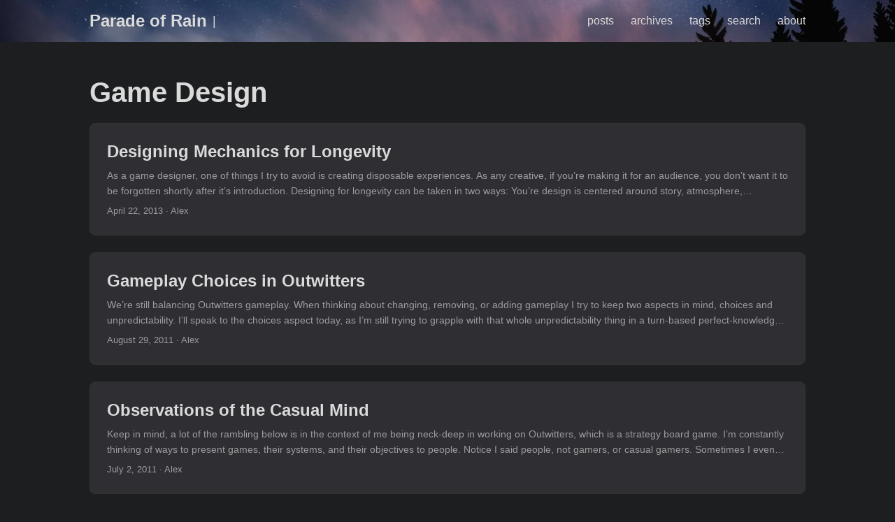

--- FILE ---
content_type: text/html; charset=utf-8
request_url: https://paradeofrain.com/categories/game-design/
body_size: 3316
content:
<!DOCTYPE html>
<html lang="en" dir="auto">

<head><meta charset="utf-8">
<meta http-equiv="X-UA-Compatible" content="IE=edge">
<meta name="viewport" content="width=device-width, initial-scale=1, shrink-to-fit=no">
<meta name="robots" content="index, follow">
<title>Game Design | Parade of Rain</title>
<meta name="keywords" content="">
<meta name="description" content="">
<meta name="author" content="">
<link rel="canonical" href="https://www.paradeofrain.com/categories/game-design/">
<link crossorigin="anonymous" href="/assets/css/stylesheet.96224f4008bfa0884c52ae12a8f9fea912d0e624e7b34359db755367caab8c80.css" integrity="sha256-liJPQAi/oIhMUq4SqPn&#43;qRLQ5iTns0NZ23VTZ8qrjIA=" rel="preload stylesheet" as="style">
<link rel="icon" href="https://www.paradeofrain.com/favicon.ico">
<link rel="icon" type="image/png" sizes="16x16" href="https://www.paradeofrain.com/favicon-16x16.png">
<link rel="icon" type="image/png" sizes="32x32" href="https://www.paradeofrain.com/favicon-32x32.png">
<link rel="apple-touch-icon" href="https://www.paradeofrain.com/apple-touch-icon.png">
<link rel="mask-icon" href="https://www.paradeofrain.com/safari-pinned-tab.svg">
<meta name="theme-color" content="#2e2e33">
<meta name="msapplication-TileColor" content="#2e2e33">
<link rel="alternate" type="application/rss+xml" href="https://www.paradeofrain.com/categories/game-design/index.xml">
<link rel="alternate" hreflang="en" href="https://www.paradeofrain.com/categories/game-design/">
<noscript>
    <style>
        #theme-toggle,
        .top-link {
            display: none;
        }

    </style>
</noscript><meta property="og:title" content="Game Design" />
<meta property="og:description" content="" />
<meta property="og:type" content="website" />
<meta property="og:url" content="https://www.paradeofrain.com/categories/game-design/" />

<meta name="twitter:card" content="summary"/>
<meta name="twitter:title" content="Game Design"/>
<meta name="twitter:description" content=""/>

</head>

<body class="list dark" id="top">

<header class="header">
    <nav class="nav">
        <div class="logo">
            <a href="https://www.paradeofrain.com/" accesskey="h" title="Parade of Rain (Alt + H)">Parade of Rain</a>
            <div class="logo-switches">
                <ul class="lang-switch"><li>|</li>
                </ul>
            </div>
        </div>
        <ul id="menu">
            <li>
                <a href="https://www.paradeofrain.com/posts/" title="posts">
                    <span>posts</span>
                </a>
            </li>
            <li>
                <a href="https://www.paradeofrain.com/archives/" title="archives">
                    <span>archives</span>
                </a>
            </li>
            <li>
                <a href="https://www.paradeofrain.com/tags/" title="tags">
                    <span>tags</span>
                </a>
            </li>
            <li>
                <a href="https://www.paradeofrain.com/search/" title="search (Alt &#43; /)" accesskey=/>
                    <span>search</span>
                </a>
            </li>
            <li>
                <a href="https://www.paradeofrain.com/about" title="about">
                    <span>about</span>
                </a>
            </li>
        </ul>
    </nav>
</header>
<main class="main"> 
<header class="page-header">
  <h1>
    Game Design
  </h1>
</header>

<article class="post-entry tag-entry"> 
  <header class="entry-header">
    <h2>Designing Mechanics for Longevity
    </h2>
  </header>
  <div class="entry-content">
    <p>As a game designer, one of things I try to avoid is creating disposable experiences. As any creative, if you’re making it for an audience, you don’t want it to be forgotten shortly after it’s introduction. Designing for longevity can be taken in two ways:
You’re design is centered around story, atmosphere, characters, with less focus on mechanics. Mechanics are simply a vessel to get through an experience you’ve authored. You’ve designed the mechanics that can be seen in their fullest from minute one, and are deep and relevant enough to have replay value in and of themselves even in hour 300 of the game....</p>
  </div>
  <footer class="entry-footer"><span title='2013-04-22 14:32:13 +0000 UTC'>April 22, 2013</span>&nbsp;·&nbsp;Alex</footer>
  <a class="entry-link" aria-label="post link to Designing Mechanics for Longevity" href="https://www.paradeofrain.com/2013/04/22/designing-mechanics-for-longevity/"></a>
</article>

<article class="post-entry tag-entry"> 
  <header class="entry-header">
    <h2>Gameplay Choices in Outwitters
    </h2>
  </header>
  <div class="entry-content">
    <p>We’re still balancing Outwitters gameplay. When thinking about changing, removing, or adding gameplay I try to keep two aspects in mind, choices and unpredictability. I’ll speak to the choices aspect today, as I’m still trying to grapple with that whole unpredictability thing in a turn-based perfect-knowledge setting. When we set out to create Outwitters, we wanted to make a simplified strategy game. One where players can easily pick it up much in the same way they pick up an iOS arcade game....</p>
  </div>
  <footer class="entry-footer"><span title='2011-08-29 19:32:38 +0000 UTC'>August 29, 2011</span>&nbsp;·&nbsp;Alex</footer>
  <a class="entry-link" aria-label="post link to Gameplay Choices in Outwitters" href="https://www.paradeofrain.com/2011/08/29/gameplay-choices-in-outwitters/"></a>
</article>

<article class="post-entry tag-entry"> 
  <header class="entry-header">
    <h2>Observations of the Casual Mind
    </h2>
  </header>
  <div class="entry-content">
    <p>Keep in mind, a lot of the rambling below is in the context of me being neck-deep in working on Outwitters, which is a strategy board game. I’m constantly thinking of ways to present games, their systems, and their objectives to people. Notice I said people, not gamers, or casual gamers. Sometimes I even look around my own environment and question “why the designer wrote that message the way they did”....</p>
  </div>
  <footer class="entry-footer"><span title='2011-07-02 00:01:26 +0000 UTC'>July 2, 2011</span>&nbsp;·&nbsp;Alex</footer>
  <a class="entry-link" aria-label="post link to Observations of the Casual Mind" href="https://www.paradeofrain.com/2011/07/01/observations-of-the-casual-mind/"></a>
</article>

<article class="post-entry tag-entry"> 
<figure class="entry-cover"><img loading="lazy" src="https://www.paradeofrain.com/2010/12/pileowork.png" alt="">
</figure>
  <header class="entry-header">
    <h2>The Tug of War in Content vs. Gameplay
    </h2>
  </header>
  <div class="entry-content">
    <p>I’ve started holding a particular mindset in regards to game design a little while after I started working on iPhone games, but I could never really articulate what I was feeling without sounding like a lazy game developer or religious nut. Danc’s article over at lostgarden reflects a lot of what I think about games as a medium, and what they can do, and where they are heading (good or bad)....</p>
  </div>
  <footer class="entry-footer"><span title='2010-12-08 01:22:12 +0000 UTC'>December 8, 2010</span>&nbsp;·&nbsp;Alex</footer>
  <a class="entry-link" aria-label="post link to The Tug of War in Content vs. Gameplay" href="https://www.paradeofrain.com/2010/12/07/the-tug-of-war-in-content-vs-gameplay/"></a>
</article>

<article class="post-entry tag-entry"> 
<figure class="entry-cover"><img loading="lazy" src="https://www.paradeofrain.com/2010/11/achievements.png" alt="">
</figure>
  <header class="entry-header">
    <h2>Keeping Achievements Relevant
    </h2>
  </header>
  <div class="entry-content">
    <p>With December quickly approaching we’re finishing up our next major update to Tilt to Live. We just finished putting in the new achievements and I figured I’d share with you some of the guidelines I try to follow more or less. Maybe you’ll find some good ideas for achievements for your own game if you happen to be working on one, or maybe re-think some of them.
Bad Idea Don’t make the player grind (actively) This might be fine in a hardcore RPG (I don’t think it is personally, and just a sign of an outdated design philosophy), but in the mobile games arena time is of the essence....</p>
  </div>
  <footer class="entry-footer"><span title='2010-11-24 01:37:18 +0000 UTC'>November 24, 2010</span>&nbsp;·&nbsp;Alex</footer>
  <a class="entry-link" aria-label="post link to Keeping Achievements Relevant" href="https://www.paradeofrain.com/2010/11/23/keeping-achievements-relevant/"></a>
</article>
    </main>
    
<footer class="footer">
    <span>&copy; 2025 <a href="https://www.paradeofrain.com/">Parade of Rain</a></span>
    <span>
        Powered by
        <a href="https://gohugo.io/" rel="noopener noreferrer" target="_blank">Hugo</a> &
        <a href="https://github.com/adityatelange/hugo-PaperMod/" rel="noopener" target="_blank">PaperMod</a>
    </span>
</footer>
<a href="#top" aria-label="go to top" title="Go to Top (Alt + G)" class="top-link" id="top-link" accesskey="g">
    <svg xmlns="http://www.w3.org/2000/svg" viewBox="0 0 12 6" fill="currentColor">
        <path d="M12 6H0l6-6z" />
    </svg>
</a>

<script>
    let menu = document.getElementById('menu')
    if (menu) {
        menu.scrollLeft = localStorage.getItem("menu-scroll-position");
        menu.onscroll = function () {
            localStorage.setItem("menu-scroll-position", menu.scrollLeft);
        }
    }

    document.querySelectorAll('a[href^="#"]').forEach(anchor => {
        anchor.addEventListener("click", function (e) {
            e.preventDefault();
            var id = this.getAttribute("href").substr(1);
            if (!window.matchMedia('(prefers-reduced-motion: reduce)').matches) {
                document.querySelector(`[id='${decodeURIComponent(id)}']`).scrollIntoView({
                    behavior: "smooth"
                });
            } else {
                document.querySelector(`[id='${decodeURIComponent(id)}']`).scrollIntoView();
            }
            if (id === "top") {
                history.replaceState(null, null, " ");
            } else {
                history.pushState(null, null, `#${id}`);
            }
        });
    });

</script>
<script>
    var mybutton = document.getElementById("top-link");
    window.onscroll = function () {
        if (document.body.scrollTop > 800 || document.documentElement.scrollTop > 800) {
            mybutton.style.visibility = "visible";
            mybutton.style.opacity = "1";
        } else {
            mybutton.style.visibility = "hidden";
            mybutton.style.opacity = "0";
        }
    };

</script>
</body>

</html>
